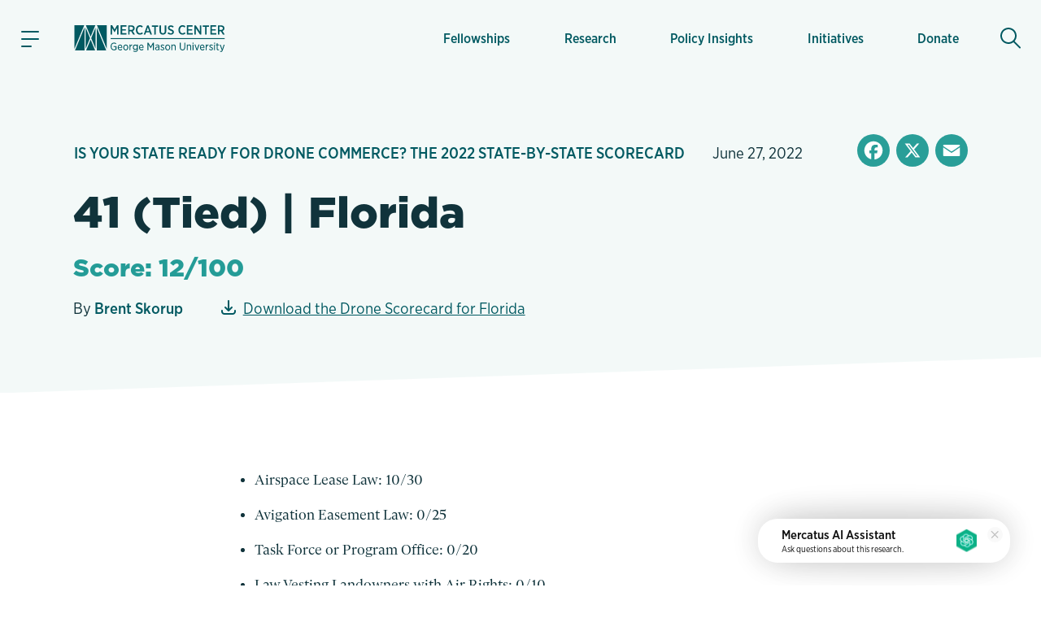

--- FILE ---
content_type: text/html; charset=utf-8
request_url: https://www.google.com/recaptcha/enterprise/anchor?ar=1&k=6LfMg_EaAAAAAMhDNLMlgqDChzmtYHlx1yU2y7GI&co=aHR0cHM6Ly93d3cubWVyY2F0dXMub3JnOjQ0Mw..&hl=en&v=N67nZn4AqZkNcbeMu4prBgzg&theme=light&size=normal&anchor-ms=20000&execute-ms=30000&cb=z73lhfyx4wwj
body_size: 49228
content:
<!DOCTYPE HTML><html dir="ltr" lang="en"><head><meta http-equiv="Content-Type" content="text/html; charset=UTF-8">
<meta http-equiv="X-UA-Compatible" content="IE=edge">
<title>reCAPTCHA</title>
<style type="text/css">
/* cyrillic-ext */
@font-face {
  font-family: 'Roboto';
  font-style: normal;
  font-weight: 400;
  font-stretch: 100%;
  src: url(//fonts.gstatic.com/s/roboto/v48/KFO7CnqEu92Fr1ME7kSn66aGLdTylUAMa3GUBHMdazTgWw.woff2) format('woff2');
  unicode-range: U+0460-052F, U+1C80-1C8A, U+20B4, U+2DE0-2DFF, U+A640-A69F, U+FE2E-FE2F;
}
/* cyrillic */
@font-face {
  font-family: 'Roboto';
  font-style: normal;
  font-weight: 400;
  font-stretch: 100%;
  src: url(//fonts.gstatic.com/s/roboto/v48/KFO7CnqEu92Fr1ME7kSn66aGLdTylUAMa3iUBHMdazTgWw.woff2) format('woff2');
  unicode-range: U+0301, U+0400-045F, U+0490-0491, U+04B0-04B1, U+2116;
}
/* greek-ext */
@font-face {
  font-family: 'Roboto';
  font-style: normal;
  font-weight: 400;
  font-stretch: 100%;
  src: url(//fonts.gstatic.com/s/roboto/v48/KFO7CnqEu92Fr1ME7kSn66aGLdTylUAMa3CUBHMdazTgWw.woff2) format('woff2');
  unicode-range: U+1F00-1FFF;
}
/* greek */
@font-face {
  font-family: 'Roboto';
  font-style: normal;
  font-weight: 400;
  font-stretch: 100%;
  src: url(//fonts.gstatic.com/s/roboto/v48/KFO7CnqEu92Fr1ME7kSn66aGLdTylUAMa3-UBHMdazTgWw.woff2) format('woff2');
  unicode-range: U+0370-0377, U+037A-037F, U+0384-038A, U+038C, U+038E-03A1, U+03A3-03FF;
}
/* math */
@font-face {
  font-family: 'Roboto';
  font-style: normal;
  font-weight: 400;
  font-stretch: 100%;
  src: url(//fonts.gstatic.com/s/roboto/v48/KFO7CnqEu92Fr1ME7kSn66aGLdTylUAMawCUBHMdazTgWw.woff2) format('woff2');
  unicode-range: U+0302-0303, U+0305, U+0307-0308, U+0310, U+0312, U+0315, U+031A, U+0326-0327, U+032C, U+032F-0330, U+0332-0333, U+0338, U+033A, U+0346, U+034D, U+0391-03A1, U+03A3-03A9, U+03B1-03C9, U+03D1, U+03D5-03D6, U+03F0-03F1, U+03F4-03F5, U+2016-2017, U+2034-2038, U+203C, U+2040, U+2043, U+2047, U+2050, U+2057, U+205F, U+2070-2071, U+2074-208E, U+2090-209C, U+20D0-20DC, U+20E1, U+20E5-20EF, U+2100-2112, U+2114-2115, U+2117-2121, U+2123-214F, U+2190, U+2192, U+2194-21AE, U+21B0-21E5, U+21F1-21F2, U+21F4-2211, U+2213-2214, U+2216-22FF, U+2308-230B, U+2310, U+2319, U+231C-2321, U+2336-237A, U+237C, U+2395, U+239B-23B7, U+23D0, U+23DC-23E1, U+2474-2475, U+25AF, U+25B3, U+25B7, U+25BD, U+25C1, U+25CA, U+25CC, U+25FB, U+266D-266F, U+27C0-27FF, U+2900-2AFF, U+2B0E-2B11, U+2B30-2B4C, U+2BFE, U+3030, U+FF5B, U+FF5D, U+1D400-1D7FF, U+1EE00-1EEFF;
}
/* symbols */
@font-face {
  font-family: 'Roboto';
  font-style: normal;
  font-weight: 400;
  font-stretch: 100%;
  src: url(//fonts.gstatic.com/s/roboto/v48/KFO7CnqEu92Fr1ME7kSn66aGLdTylUAMaxKUBHMdazTgWw.woff2) format('woff2');
  unicode-range: U+0001-000C, U+000E-001F, U+007F-009F, U+20DD-20E0, U+20E2-20E4, U+2150-218F, U+2190, U+2192, U+2194-2199, U+21AF, U+21E6-21F0, U+21F3, U+2218-2219, U+2299, U+22C4-22C6, U+2300-243F, U+2440-244A, U+2460-24FF, U+25A0-27BF, U+2800-28FF, U+2921-2922, U+2981, U+29BF, U+29EB, U+2B00-2BFF, U+4DC0-4DFF, U+FFF9-FFFB, U+10140-1018E, U+10190-1019C, U+101A0, U+101D0-101FD, U+102E0-102FB, U+10E60-10E7E, U+1D2C0-1D2D3, U+1D2E0-1D37F, U+1F000-1F0FF, U+1F100-1F1AD, U+1F1E6-1F1FF, U+1F30D-1F30F, U+1F315, U+1F31C, U+1F31E, U+1F320-1F32C, U+1F336, U+1F378, U+1F37D, U+1F382, U+1F393-1F39F, U+1F3A7-1F3A8, U+1F3AC-1F3AF, U+1F3C2, U+1F3C4-1F3C6, U+1F3CA-1F3CE, U+1F3D4-1F3E0, U+1F3ED, U+1F3F1-1F3F3, U+1F3F5-1F3F7, U+1F408, U+1F415, U+1F41F, U+1F426, U+1F43F, U+1F441-1F442, U+1F444, U+1F446-1F449, U+1F44C-1F44E, U+1F453, U+1F46A, U+1F47D, U+1F4A3, U+1F4B0, U+1F4B3, U+1F4B9, U+1F4BB, U+1F4BF, U+1F4C8-1F4CB, U+1F4D6, U+1F4DA, U+1F4DF, U+1F4E3-1F4E6, U+1F4EA-1F4ED, U+1F4F7, U+1F4F9-1F4FB, U+1F4FD-1F4FE, U+1F503, U+1F507-1F50B, U+1F50D, U+1F512-1F513, U+1F53E-1F54A, U+1F54F-1F5FA, U+1F610, U+1F650-1F67F, U+1F687, U+1F68D, U+1F691, U+1F694, U+1F698, U+1F6AD, U+1F6B2, U+1F6B9-1F6BA, U+1F6BC, U+1F6C6-1F6CF, U+1F6D3-1F6D7, U+1F6E0-1F6EA, U+1F6F0-1F6F3, U+1F6F7-1F6FC, U+1F700-1F7FF, U+1F800-1F80B, U+1F810-1F847, U+1F850-1F859, U+1F860-1F887, U+1F890-1F8AD, U+1F8B0-1F8BB, U+1F8C0-1F8C1, U+1F900-1F90B, U+1F93B, U+1F946, U+1F984, U+1F996, U+1F9E9, U+1FA00-1FA6F, U+1FA70-1FA7C, U+1FA80-1FA89, U+1FA8F-1FAC6, U+1FACE-1FADC, U+1FADF-1FAE9, U+1FAF0-1FAF8, U+1FB00-1FBFF;
}
/* vietnamese */
@font-face {
  font-family: 'Roboto';
  font-style: normal;
  font-weight: 400;
  font-stretch: 100%;
  src: url(//fonts.gstatic.com/s/roboto/v48/KFO7CnqEu92Fr1ME7kSn66aGLdTylUAMa3OUBHMdazTgWw.woff2) format('woff2');
  unicode-range: U+0102-0103, U+0110-0111, U+0128-0129, U+0168-0169, U+01A0-01A1, U+01AF-01B0, U+0300-0301, U+0303-0304, U+0308-0309, U+0323, U+0329, U+1EA0-1EF9, U+20AB;
}
/* latin-ext */
@font-face {
  font-family: 'Roboto';
  font-style: normal;
  font-weight: 400;
  font-stretch: 100%;
  src: url(//fonts.gstatic.com/s/roboto/v48/KFO7CnqEu92Fr1ME7kSn66aGLdTylUAMa3KUBHMdazTgWw.woff2) format('woff2');
  unicode-range: U+0100-02BA, U+02BD-02C5, U+02C7-02CC, U+02CE-02D7, U+02DD-02FF, U+0304, U+0308, U+0329, U+1D00-1DBF, U+1E00-1E9F, U+1EF2-1EFF, U+2020, U+20A0-20AB, U+20AD-20C0, U+2113, U+2C60-2C7F, U+A720-A7FF;
}
/* latin */
@font-face {
  font-family: 'Roboto';
  font-style: normal;
  font-weight: 400;
  font-stretch: 100%;
  src: url(//fonts.gstatic.com/s/roboto/v48/KFO7CnqEu92Fr1ME7kSn66aGLdTylUAMa3yUBHMdazQ.woff2) format('woff2');
  unicode-range: U+0000-00FF, U+0131, U+0152-0153, U+02BB-02BC, U+02C6, U+02DA, U+02DC, U+0304, U+0308, U+0329, U+2000-206F, U+20AC, U+2122, U+2191, U+2193, U+2212, U+2215, U+FEFF, U+FFFD;
}
/* cyrillic-ext */
@font-face {
  font-family: 'Roboto';
  font-style: normal;
  font-weight: 500;
  font-stretch: 100%;
  src: url(//fonts.gstatic.com/s/roboto/v48/KFO7CnqEu92Fr1ME7kSn66aGLdTylUAMa3GUBHMdazTgWw.woff2) format('woff2');
  unicode-range: U+0460-052F, U+1C80-1C8A, U+20B4, U+2DE0-2DFF, U+A640-A69F, U+FE2E-FE2F;
}
/* cyrillic */
@font-face {
  font-family: 'Roboto';
  font-style: normal;
  font-weight: 500;
  font-stretch: 100%;
  src: url(//fonts.gstatic.com/s/roboto/v48/KFO7CnqEu92Fr1ME7kSn66aGLdTylUAMa3iUBHMdazTgWw.woff2) format('woff2');
  unicode-range: U+0301, U+0400-045F, U+0490-0491, U+04B0-04B1, U+2116;
}
/* greek-ext */
@font-face {
  font-family: 'Roboto';
  font-style: normal;
  font-weight: 500;
  font-stretch: 100%;
  src: url(//fonts.gstatic.com/s/roboto/v48/KFO7CnqEu92Fr1ME7kSn66aGLdTylUAMa3CUBHMdazTgWw.woff2) format('woff2');
  unicode-range: U+1F00-1FFF;
}
/* greek */
@font-face {
  font-family: 'Roboto';
  font-style: normal;
  font-weight: 500;
  font-stretch: 100%;
  src: url(//fonts.gstatic.com/s/roboto/v48/KFO7CnqEu92Fr1ME7kSn66aGLdTylUAMa3-UBHMdazTgWw.woff2) format('woff2');
  unicode-range: U+0370-0377, U+037A-037F, U+0384-038A, U+038C, U+038E-03A1, U+03A3-03FF;
}
/* math */
@font-face {
  font-family: 'Roboto';
  font-style: normal;
  font-weight: 500;
  font-stretch: 100%;
  src: url(//fonts.gstatic.com/s/roboto/v48/KFO7CnqEu92Fr1ME7kSn66aGLdTylUAMawCUBHMdazTgWw.woff2) format('woff2');
  unicode-range: U+0302-0303, U+0305, U+0307-0308, U+0310, U+0312, U+0315, U+031A, U+0326-0327, U+032C, U+032F-0330, U+0332-0333, U+0338, U+033A, U+0346, U+034D, U+0391-03A1, U+03A3-03A9, U+03B1-03C9, U+03D1, U+03D5-03D6, U+03F0-03F1, U+03F4-03F5, U+2016-2017, U+2034-2038, U+203C, U+2040, U+2043, U+2047, U+2050, U+2057, U+205F, U+2070-2071, U+2074-208E, U+2090-209C, U+20D0-20DC, U+20E1, U+20E5-20EF, U+2100-2112, U+2114-2115, U+2117-2121, U+2123-214F, U+2190, U+2192, U+2194-21AE, U+21B0-21E5, U+21F1-21F2, U+21F4-2211, U+2213-2214, U+2216-22FF, U+2308-230B, U+2310, U+2319, U+231C-2321, U+2336-237A, U+237C, U+2395, U+239B-23B7, U+23D0, U+23DC-23E1, U+2474-2475, U+25AF, U+25B3, U+25B7, U+25BD, U+25C1, U+25CA, U+25CC, U+25FB, U+266D-266F, U+27C0-27FF, U+2900-2AFF, U+2B0E-2B11, U+2B30-2B4C, U+2BFE, U+3030, U+FF5B, U+FF5D, U+1D400-1D7FF, U+1EE00-1EEFF;
}
/* symbols */
@font-face {
  font-family: 'Roboto';
  font-style: normal;
  font-weight: 500;
  font-stretch: 100%;
  src: url(//fonts.gstatic.com/s/roboto/v48/KFO7CnqEu92Fr1ME7kSn66aGLdTylUAMaxKUBHMdazTgWw.woff2) format('woff2');
  unicode-range: U+0001-000C, U+000E-001F, U+007F-009F, U+20DD-20E0, U+20E2-20E4, U+2150-218F, U+2190, U+2192, U+2194-2199, U+21AF, U+21E6-21F0, U+21F3, U+2218-2219, U+2299, U+22C4-22C6, U+2300-243F, U+2440-244A, U+2460-24FF, U+25A0-27BF, U+2800-28FF, U+2921-2922, U+2981, U+29BF, U+29EB, U+2B00-2BFF, U+4DC0-4DFF, U+FFF9-FFFB, U+10140-1018E, U+10190-1019C, U+101A0, U+101D0-101FD, U+102E0-102FB, U+10E60-10E7E, U+1D2C0-1D2D3, U+1D2E0-1D37F, U+1F000-1F0FF, U+1F100-1F1AD, U+1F1E6-1F1FF, U+1F30D-1F30F, U+1F315, U+1F31C, U+1F31E, U+1F320-1F32C, U+1F336, U+1F378, U+1F37D, U+1F382, U+1F393-1F39F, U+1F3A7-1F3A8, U+1F3AC-1F3AF, U+1F3C2, U+1F3C4-1F3C6, U+1F3CA-1F3CE, U+1F3D4-1F3E0, U+1F3ED, U+1F3F1-1F3F3, U+1F3F5-1F3F7, U+1F408, U+1F415, U+1F41F, U+1F426, U+1F43F, U+1F441-1F442, U+1F444, U+1F446-1F449, U+1F44C-1F44E, U+1F453, U+1F46A, U+1F47D, U+1F4A3, U+1F4B0, U+1F4B3, U+1F4B9, U+1F4BB, U+1F4BF, U+1F4C8-1F4CB, U+1F4D6, U+1F4DA, U+1F4DF, U+1F4E3-1F4E6, U+1F4EA-1F4ED, U+1F4F7, U+1F4F9-1F4FB, U+1F4FD-1F4FE, U+1F503, U+1F507-1F50B, U+1F50D, U+1F512-1F513, U+1F53E-1F54A, U+1F54F-1F5FA, U+1F610, U+1F650-1F67F, U+1F687, U+1F68D, U+1F691, U+1F694, U+1F698, U+1F6AD, U+1F6B2, U+1F6B9-1F6BA, U+1F6BC, U+1F6C6-1F6CF, U+1F6D3-1F6D7, U+1F6E0-1F6EA, U+1F6F0-1F6F3, U+1F6F7-1F6FC, U+1F700-1F7FF, U+1F800-1F80B, U+1F810-1F847, U+1F850-1F859, U+1F860-1F887, U+1F890-1F8AD, U+1F8B0-1F8BB, U+1F8C0-1F8C1, U+1F900-1F90B, U+1F93B, U+1F946, U+1F984, U+1F996, U+1F9E9, U+1FA00-1FA6F, U+1FA70-1FA7C, U+1FA80-1FA89, U+1FA8F-1FAC6, U+1FACE-1FADC, U+1FADF-1FAE9, U+1FAF0-1FAF8, U+1FB00-1FBFF;
}
/* vietnamese */
@font-face {
  font-family: 'Roboto';
  font-style: normal;
  font-weight: 500;
  font-stretch: 100%;
  src: url(//fonts.gstatic.com/s/roboto/v48/KFO7CnqEu92Fr1ME7kSn66aGLdTylUAMa3OUBHMdazTgWw.woff2) format('woff2');
  unicode-range: U+0102-0103, U+0110-0111, U+0128-0129, U+0168-0169, U+01A0-01A1, U+01AF-01B0, U+0300-0301, U+0303-0304, U+0308-0309, U+0323, U+0329, U+1EA0-1EF9, U+20AB;
}
/* latin-ext */
@font-face {
  font-family: 'Roboto';
  font-style: normal;
  font-weight: 500;
  font-stretch: 100%;
  src: url(//fonts.gstatic.com/s/roboto/v48/KFO7CnqEu92Fr1ME7kSn66aGLdTylUAMa3KUBHMdazTgWw.woff2) format('woff2');
  unicode-range: U+0100-02BA, U+02BD-02C5, U+02C7-02CC, U+02CE-02D7, U+02DD-02FF, U+0304, U+0308, U+0329, U+1D00-1DBF, U+1E00-1E9F, U+1EF2-1EFF, U+2020, U+20A0-20AB, U+20AD-20C0, U+2113, U+2C60-2C7F, U+A720-A7FF;
}
/* latin */
@font-face {
  font-family: 'Roboto';
  font-style: normal;
  font-weight: 500;
  font-stretch: 100%;
  src: url(//fonts.gstatic.com/s/roboto/v48/KFO7CnqEu92Fr1ME7kSn66aGLdTylUAMa3yUBHMdazQ.woff2) format('woff2');
  unicode-range: U+0000-00FF, U+0131, U+0152-0153, U+02BB-02BC, U+02C6, U+02DA, U+02DC, U+0304, U+0308, U+0329, U+2000-206F, U+20AC, U+2122, U+2191, U+2193, U+2212, U+2215, U+FEFF, U+FFFD;
}
/* cyrillic-ext */
@font-face {
  font-family: 'Roboto';
  font-style: normal;
  font-weight: 900;
  font-stretch: 100%;
  src: url(//fonts.gstatic.com/s/roboto/v48/KFO7CnqEu92Fr1ME7kSn66aGLdTylUAMa3GUBHMdazTgWw.woff2) format('woff2');
  unicode-range: U+0460-052F, U+1C80-1C8A, U+20B4, U+2DE0-2DFF, U+A640-A69F, U+FE2E-FE2F;
}
/* cyrillic */
@font-face {
  font-family: 'Roboto';
  font-style: normal;
  font-weight: 900;
  font-stretch: 100%;
  src: url(//fonts.gstatic.com/s/roboto/v48/KFO7CnqEu92Fr1ME7kSn66aGLdTylUAMa3iUBHMdazTgWw.woff2) format('woff2');
  unicode-range: U+0301, U+0400-045F, U+0490-0491, U+04B0-04B1, U+2116;
}
/* greek-ext */
@font-face {
  font-family: 'Roboto';
  font-style: normal;
  font-weight: 900;
  font-stretch: 100%;
  src: url(//fonts.gstatic.com/s/roboto/v48/KFO7CnqEu92Fr1ME7kSn66aGLdTylUAMa3CUBHMdazTgWw.woff2) format('woff2');
  unicode-range: U+1F00-1FFF;
}
/* greek */
@font-face {
  font-family: 'Roboto';
  font-style: normal;
  font-weight: 900;
  font-stretch: 100%;
  src: url(//fonts.gstatic.com/s/roboto/v48/KFO7CnqEu92Fr1ME7kSn66aGLdTylUAMa3-UBHMdazTgWw.woff2) format('woff2');
  unicode-range: U+0370-0377, U+037A-037F, U+0384-038A, U+038C, U+038E-03A1, U+03A3-03FF;
}
/* math */
@font-face {
  font-family: 'Roboto';
  font-style: normal;
  font-weight: 900;
  font-stretch: 100%;
  src: url(//fonts.gstatic.com/s/roboto/v48/KFO7CnqEu92Fr1ME7kSn66aGLdTylUAMawCUBHMdazTgWw.woff2) format('woff2');
  unicode-range: U+0302-0303, U+0305, U+0307-0308, U+0310, U+0312, U+0315, U+031A, U+0326-0327, U+032C, U+032F-0330, U+0332-0333, U+0338, U+033A, U+0346, U+034D, U+0391-03A1, U+03A3-03A9, U+03B1-03C9, U+03D1, U+03D5-03D6, U+03F0-03F1, U+03F4-03F5, U+2016-2017, U+2034-2038, U+203C, U+2040, U+2043, U+2047, U+2050, U+2057, U+205F, U+2070-2071, U+2074-208E, U+2090-209C, U+20D0-20DC, U+20E1, U+20E5-20EF, U+2100-2112, U+2114-2115, U+2117-2121, U+2123-214F, U+2190, U+2192, U+2194-21AE, U+21B0-21E5, U+21F1-21F2, U+21F4-2211, U+2213-2214, U+2216-22FF, U+2308-230B, U+2310, U+2319, U+231C-2321, U+2336-237A, U+237C, U+2395, U+239B-23B7, U+23D0, U+23DC-23E1, U+2474-2475, U+25AF, U+25B3, U+25B7, U+25BD, U+25C1, U+25CA, U+25CC, U+25FB, U+266D-266F, U+27C0-27FF, U+2900-2AFF, U+2B0E-2B11, U+2B30-2B4C, U+2BFE, U+3030, U+FF5B, U+FF5D, U+1D400-1D7FF, U+1EE00-1EEFF;
}
/* symbols */
@font-face {
  font-family: 'Roboto';
  font-style: normal;
  font-weight: 900;
  font-stretch: 100%;
  src: url(//fonts.gstatic.com/s/roboto/v48/KFO7CnqEu92Fr1ME7kSn66aGLdTylUAMaxKUBHMdazTgWw.woff2) format('woff2');
  unicode-range: U+0001-000C, U+000E-001F, U+007F-009F, U+20DD-20E0, U+20E2-20E4, U+2150-218F, U+2190, U+2192, U+2194-2199, U+21AF, U+21E6-21F0, U+21F3, U+2218-2219, U+2299, U+22C4-22C6, U+2300-243F, U+2440-244A, U+2460-24FF, U+25A0-27BF, U+2800-28FF, U+2921-2922, U+2981, U+29BF, U+29EB, U+2B00-2BFF, U+4DC0-4DFF, U+FFF9-FFFB, U+10140-1018E, U+10190-1019C, U+101A0, U+101D0-101FD, U+102E0-102FB, U+10E60-10E7E, U+1D2C0-1D2D3, U+1D2E0-1D37F, U+1F000-1F0FF, U+1F100-1F1AD, U+1F1E6-1F1FF, U+1F30D-1F30F, U+1F315, U+1F31C, U+1F31E, U+1F320-1F32C, U+1F336, U+1F378, U+1F37D, U+1F382, U+1F393-1F39F, U+1F3A7-1F3A8, U+1F3AC-1F3AF, U+1F3C2, U+1F3C4-1F3C6, U+1F3CA-1F3CE, U+1F3D4-1F3E0, U+1F3ED, U+1F3F1-1F3F3, U+1F3F5-1F3F7, U+1F408, U+1F415, U+1F41F, U+1F426, U+1F43F, U+1F441-1F442, U+1F444, U+1F446-1F449, U+1F44C-1F44E, U+1F453, U+1F46A, U+1F47D, U+1F4A3, U+1F4B0, U+1F4B3, U+1F4B9, U+1F4BB, U+1F4BF, U+1F4C8-1F4CB, U+1F4D6, U+1F4DA, U+1F4DF, U+1F4E3-1F4E6, U+1F4EA-1F4ED, U+1F4F7, U+1F4F9-1F4FB, U+1F4FD-1F4FE, U+1F503, U+1F507-1F50B, U+1F50D, U+1F512-1F513, U+1F53E-1F54A, U+1F54F-1F5FA, U+1F610, U+1F650-1F67F, U+1F687, U+1F68D, U+1F691, U+1F694, U+1F698, U+1F6AD, U+1F6B2, U+1F6B9-1F6BA, U+1F6BC, U+1F6C6-1F6CF, U+1F6D3-1F6D7, U+1F6E0-1F6EA, U+1F6F0-1F6F3, U+1F6F7-1F6FC, U+1F700-1F7FF, U+1F800-1F80B, U+1F810-1F847, U+1F850-1F859, U+1F860-1F887, U+1F890-1F8AD, U+1F8B0-1F8BB, U+1F8C0-1F8C1, U+1F900-1F90B, U+1F93B, U+1F946, U+1F984, U+1F996, U+1F9E9, U+1FA00-1FA6F, U+1FA70-1FA7C, U+1FA80-1FA89, U+1FA8F-1FAC6, U+1FACE-1FADC, U+1FADF-1FAE9, U+1FAF0-1FAF8, U+1FB00-1FBFF;
}
/* vietnamese */
@font-face {
  font-family: 'Roboto';
  font-style: normal;
  font-weight: 900;
  font-stretch: 100%;
  src: url(//fonts.gstatic.com/s/roboto/v48/KFO7CnqEu92Fr1ME7kSn66aGLdTylUAMa3OUBHMdazTgWw.woff2) format('woff2');
  unicode-range: U+0102-0103, U+0110-0111, U+0128-0129, U+0168-0169, U+01A0-01A1, U+01AF-01B0, U+0300-0301, U+0303-0304, U+0308-0309, U+0323, U+0329, U+1EA0-1EF9, U+20AB;
}
/* latin-ext */
@font-face {
  font-family: 'Roboto';
  font-style: normal;
  font-weight: 900;
  font-stretch: 100%;
  src: url(//fonts.gstatic.com/s/roboto/v48/KFO7CnqEu92Fr1ME7kSn66aGLdTylUAMa3KUBHMdazTgWw.woff2) format('woff2');
  unicode-range: U+0100-02BA, U+02BD-02C5, U+02C7-02CC, U+02CE-02D7, U+02DD-02FF, U+0304, U+0308, U+0329, U+1D00-1DBF, U+1E00-1E9F, U+1EF2-1EFF, U+2020, U+20A0-20AB, U+20AD-20C0, U+2113, U+2C60-2C7F, U+A720-A7FF;
}
/* latin */
@font-face {
  font-family: 'Roboto';
  font-style: normal;
  font-weight: 900;
  font-stretch: 100%;
  src: url(//fonts.gstatic.com/s/roboto/v48/KFO7CnqEu92Fr1ME7kSn66aGLdTylUAMa3yUBHMdazQ.woff2) format('woff2');
  unicode-range: U+0000-00FF, U+0131, U+0152-0153, U+02BB-02BC, U+02C6, U+02DA, U+02DC, U+0304, U+0308, U+0329, U+2000-206F, U+20AC, U+2122, U+2191, U+2193, U+2212, U+2215, U+FEFF, U+FFFD;
}

</style>
<link rel="stylesheet" type="text/css" href="https://www.gstatic.com/recaptcha/releases/N67nZn4AqZkNcbeMu4prBgzg/styles__ltr.css">
<script nonce="iYtPD_wO10YKg9TgAzQsHA" type="text/javascript">window['__recaptcha_api'] = 'https://www.google.com/recaptcha/enterprise/';</script>
<script type="text/javascript" src="https://www.gstatic.com/recaptcha/releases/N67nZn4AqZkNcbeMu4prBgzg/recaptcha__en.js" nonce="iYtPD_wO10YKg9TgAzQsHA">
      
    </script></head>
<body><div id="rc-anchor-alert" class="rc-anchor-alert"></div>
<input type="hidden" id="recaptcha-token" value="[base64]">
<script type="text/javascript" nonce="iYtPD_wO10YKg9TgAzQsHA">
      recaptcha.anchor.Main.init("[\x22ainput\x22,[\x22bgdata\x22,\x22\x22,\[base64]/[base64]/[base64]/ZyhXLGgpOnEoW04sMjEsbF0sVywwKSxoKSxmYWxzZSxmYWxzZSl9Y2F0Y2goayl7RygzNTgsVyk/[base64]/[base64]/[base64]/[base64]/[base64]/[base64]/[base64]/bmV3IEJbT10oRFswXSk6dz09Mj9uZXcgQltPXShEWzBdLERbMV0pOnc9PTM/bmV3IEJbT10oRFswXSxEWzFdLERbMl0pOnc9PTQ/[base64]/[base64]/[base64]/[base64]/[base64]\\u003d\x22,\[base64]\\u003d\\u003d\x22,\x22wrlAw50XLCnDvn8ieMKTwoEywqbDkiDCgTbDqRTChMOFwpfCnsOFXQ85UsOnw7DDoMOWw4HCu8OkF1jCjlnDuMOLZsKNw7lvwqHCk8OywrpAw6B2aS0Hw4rCqMOOA8Oww7lYwoLDt0PClxvCgMOMw7HDrcO7a8KCwrI/wrbCq8OwwoNEwoHDqA7DsgjDolAGwrTCjlbCoiZidsKHXsO1w7lTw43DlsOLdMKiBntzasOvw4LDtsO/w57DjsKPw47Ci8OmK8KYRRjCnlDDhcOLwqLCp8O1w57CsMKXA8OBw6k3Xl1FNVDDp8O5KcOAwr5Iw6YKw4bDpsKOw6cbwp7DmcKVcMO+w4Bhw4gXC8OwXg7Cu3/Com9Xw6TCmcK5DCvCrVEJPk7Cm8KKYsOxwodEw6PDmMOZOiR0CcOZNnB8VsOsXkbDoixlw6vCs2dmwqTCihvCuS4FwrQ4woHDpcO2woLClBMuesO0QcKbThlFUh/Dqg7ChMKnwpvDpD1Jw7jDk8K8CMK7KcOGYcKdwqnCj17DlsOaw49Nw5F3wpnCjw/[base64]/CvyoeTnPDqcODwoZUwotyB8K2L0TCnsKpwrTDoCAcHnnDocOmw659GUzCscOqwodNw6jDqsOzb2R1e8Ktw41/wozDp8OkKMKzw4HCosKZw7ZGQnFnwqbCjybCosKywrLCr8KvNsOOwqXCuhtqw5DCnFIAwpfCmWQxwqELwrnDhnELwrEnw43CvcODZTHDkmrCnSHCojkEw7LDn3PDvhTDo0fCp8K9w7XCmUYbSsOVwo/[base64]/CnX7DkivDi8OadQHCq0IeHGECw4Jcw7DCu8O0cDRQw6gpaXEPTH8XMx/DpsKIwp/DuUrDmVFpL09cwp3Drl3DhzTCtMKPL2HDnsKCTznDvcK/GD05PwBsW3pHAmTDlB9ywoFnwoEFLMOSXcOOwqjCrz1CH8OxaEDDqMKHwqPClsORwrzCgcOJw6/DnijDiMKNCsKwwpNMw6vCr0/DkXHDuGkKw7Njd8OXKm7DqsKlw65gXMKlF0zDoxRIw5HDk8OsZsKDwqRKIMOKwrRHTsOHw7UwGsKHMsK9VhBbwrrDlAjDl8OiBcKBwozChsObwqhlw7PChW/CicOAwpLDnEbDmMKDwoVSw6zClz1Yw6RbLl/Dl8KHwqXCpz5PTcOSdsKfGgZWCmrDtMKww7/Cr8K8woJlwovDkcOYCj04wprCnEzCucKtwpkMKsKmwqfDnsKlEhnDscKkEl3CqQMLwp/Dvi0ow4llwpUsw7I8wpfDv8O2MsKtw4V5Qjc+fsOew4x8wr8KTSsbGDTDhnnCgFRZw53Dqj1xRFUFw7Adw77Dv8OOc8KKwpfCkcOsAcOnGcOBwpIOw5bCqUl+wr5Mw6k0OsOxwpPClsO9fwbCqMKVwqcCJMO9wqjDlcKGTcORw7d+MGzCkEEMw7/DkgrDr8O3ZcKZM0Qkw5LDmwNgwrV9SMOzK1XDl8O6w7t4woPDsMKRD8OHwqwcLMKvesOCw59Iwp1Ew7/Cp8K8wr9+w7rDtMK0wqPDmsOdE8Ovw5pQVlUXFcKvZn/DvVLCqRHDmMKlRlEvwpZ2w4oIw7/CqTpbw43CmMK5wrMvMsO5wrLCrjJ2woVkZkLCi3ojw59TUjN3QW/DjyRHJWpVw4xFw4VSw7zDnMKiw63DgSLDqmZ1wqvCj05JSjbCm8OJUTZCw6x2bD/CssOzwozDuDjDs8KiwoYhw7zDssOWT8KRw6tuwpDDlcOaX8OoPMOFwpzDrj/[base64]/Co0vCkcOmXcO/[base64]/[base64]/XmPDmsOTYh7Dq8OUwoAvw5RIdsOxVxV8SsOuMHJ7w69YwroBw67DlsOhwq0sNi55wq9mBcOlwpHChGVzVRxswrQdDzDCmMKuwoNYwogPwo3Dm8Kew5czwohpwoDDsMOEw53Cu0rDs8KJXQNAJFVPwqJ+wrY1W8ORw4jCkXk4P0/Dq8KXwqIewpAUcsOvw61tJC3ClQd2w55wwpjDhXLDui1nwp7CvHvCsWLDusOCw4cIDys6w7ZLOcKoU8Ktw43CrB3CjTXCt2zDoMO2w7/DgcOIXcOjFsKtw5Vuwow9HVNhXsOuLcO0wr4VInBhDVY5RsKkNHUlWA/[base64]/DoEZbwo7CsVvCmcKFTGDCosO/woDDsERhwo/CosKZd8Oew6fDpwokNRfDusKlwrnCv8KoGgNITzgcQcKKw6fCg8KIw7/DjFTDhSfDpsKsw4bDt3x2QcKuQ8OWbk1/[base64]/bMOOw74Bwq3ClSrCvxhIJMKswpfDo8Ogw4/DvsOqw6/DrcKdw67DnMKxw6Bzw6J1I8OlasKsw65JwrzCkxlbBx8XDcOUUz9QTcKBNyzDiQViWHkHwq/[base64]/Dq2VGwpPCr8KPTC9fVk8+Jh4HwqTDgsO7wqRkwpPDkVTDo8KjJsKXBHjDvcKtcMKYwrbClj3CnMKJEMKySTzCrz7CtsKvIQvCknjDmMOMeMOuGXtwXn5rHHDDisKvw7I1w69aExVNw5XCqsK4w63Dp8Kcw7PCjSUjCMODETHDhARhw6/Cn8OdbsOQwqXDqyTDicKPwqZWFMKhwqXDgcOFZWI4a8KRw6/CkFIqTkBiw73DnMKww7JLXQnDqcOsw5fDosKew7bCtB9Zwqg7w6jDkU/DkMO2TyxuHlJGwrhmd8KZw61YRkvDvMKUwoLDsFAcEcK1BMKkw7o8wrg3B8KXH33DhyszQsOPw5BWwpQTWV1fwpMIdmXCrTbDkcKbw5pSGsKCdEHDrsOdw4PCuyXCmsONw5rCj8OdbsOTB2nChsKPw7bDmxktI0vCp3TDiy3DuMOlcB9xAsKPOMO6HkgKOiA0w4xNTR/CpUksD21BfMOWTQrDisOiwoPDjwIhIsOrcx/CpRvDvsKwFU5DwrhFJ3/CqGo2wqjCjzTDtcOVBADCq8ODwpszH8OwHsOFYnbDky4Pwp/DgkfCosK9w6vDs8KnPHRSwrx7w4gZE8KmDMO6wrfCgmRmw73DsG0Rw5/[base64]/[base64]/DjMO0VMOKS3rCug3DiSXCs8OXfUDDvcOpQMOfw4Bmdg8zcQjDoMOCGT/DqUJ8BBhfOXzCk3DCucKBQ8OlOsKvRnzDoBjCqzzDtm9Pw7sIV8OvG8OTwrbCtRQNSXvDvMK2Kg4Gw65wwrV7wqgQTXE2wrYqbGbDox/DsEV/wqPDosKXwq1Gw6PDjsO9ZG4RUsKeccOewrpLQcKmw7heElkYw6rCgDAYfcOBR8KTO8OVwo0mfcKzw5zChTUNBz8qQ8OdLMKWw6YSEU7Dt14CdsO/wrfDrl/CjTJ5wq7DvT3CucKhw4bDhBYzfF53LMOZwrstOMOXwrTCqsKlw4TDmD8zwot4em8tEMOJw67DqEI7XsOjwrbCtHA7BXDCjm0PbsK9UsKZbxvCmcOTS8K/w4pFwqzDnS7DgF1zFj5uFVPDgMO2Nm/Dq8K/AsKWI25FO8Kbw41hRsKSw4Vtw5XCpTDCtsK1QmXCojzDsH3DkcKzw5VXYMKQw7jDqsObKMOtw4TDm8OTwq1owo/[base64]/DhmVUT8KNCUHDnsORw6chw7dvCSIFS8KQJ8Kpw7vCi8Kfw7bCtcOYw5fCjVzDicK9w6EYOBHCi2nCkcKgc8KMw4zCmGVhwrTDomspwqzDngvDpRN9AsOlw5cIw7t3w6DCusO1w5zCln5hIQHDrMO9OxlNfcKgw647EF/CosOCwr/DsjpIw6UXWkcAwr8Hw4bCp8KSwpscwpDCp8OHwpRhw4oaw4RbaWPDoA5LEjRvw6snfl9xJsK1wpXDtiB8d28Hwp/Cm8KJdj5xO3o6w6nDlMKDw4PDtMOBwqImw5TDt8Orwq1nQ8KAw67DhMKawpnCj15Ow7vClMKZTcOEPsKaw4PCpcOeasOZcTIFXwfDrgYMw4kkwpzDmmvDjR3CjMO/w5rDjC7Dn8OSZSPDmhFGw6oLKMOWKHTCt1LCtl8SGsK2NDDDsyFAwpbDliIMwofDvFLCuwQxwrFlaUAUwqIUwqAnfy/DqGZWeMOdw7MAwr/DucOwBcO/bcKtwprDlcOAVG1mw6DDrsK1w41owpTCo1bCqcONw7pGwrhtw5fDoMO1w7IrQgbCvxAmwqM5w6/Dt8OFwpgbOWxpwrdhw6/CuznCtMOgw7cZwqJsw4UnasORwr7Ck3Nzwp8hN0srw6rDnwrCgxZ/w40vw7TCtQDCt1zChcOBw6t6KMOJw6PCmhAoI8O7w7IXw5p0XcKvRcKKw5NybBMRwqRywrIEKQJQw74jw6ppwpoHw5snCDRCbzxfw4srGhFCHsOYRk3DqWlQG2NSw7BNT8KWeXPDtH3DkWVWWTTDmMK0w7NIVlrCrw7Di3HDhMOLE8ODc8KrwqBGAMOAfcKSw7wjw7/Dhwhiw7QYHMOCwrvDncO3bcOPUMOwSh7CvsKVb8Okw6t+w44WH08Fa8Kawr3ConjDmEnDvW7DkMOUwodxwoRwwqXCtV5fFHh7wqRNfhDClABabD/ChQ3CvDsWIiQ2WVfCkcO1e8OjVMOLwp7DrzrDq8OELsOUw6ZaY8KhQFDDo8KFOn5qFsOEDHnDi8O4XyXCmsK7w63Dq8O/[base64]/DpsKSVjJ/LsK8XjLDr8K9fsOlQwJ6D8ObImA6wrTDgxs+T8Onw5Rzw7nDmMKtwrjCrsKqw5nCrULCtHnCsMOqPRIpGCgAwo/Din3CkQXDtCvChMKTwoUSwr4Gw6ZocFRccxjCvXoqwqo2w54Ww7vDuSXCmQzDtcKvHnd6w7DDtsOow77CgUHCl8KpWsOVw4UYw6AZQBovXMK2w4/Ds8OLwqjCvcKaJsOhZiLCrTtSw6PCr8Osb8O1wpp0wrsFOsOrwoYhXmDCgMKvwrceTMOETDLCvMKMTCouKHAnczvCimdQbXXDr8K8V2t5ecKcdsKgw7LDuWfDtMO0wrQAwpzCvkrCg8KeFG/ClMOlRMKKKnTDh3nChkRhwqhIw4d+wpLCmUTDq8K9VFjDqMOqEm/DpynDtW1/w5XDpCtvwoEJw4HChUE0wrp+acOvKsKEwoDClhEew6XCjsOnZ8OiwoNVw4ciwqnCiA4hHX/CkkLCvsOww6bConrDgGo3dSwACsKgwoF1wp7DucKVwpTDoH/CiSImwrU5UsKSwrvDi8Kpw6PCojkewppFGcKbwqjDncOJc2R7wrACM8K8cMK8wq89YRnChUgbw7HDisKdeUZSaC/DjcKBLsOwwonDm8KZIsKew50KOsOrdD3Ds3HDmsKuZMOGw7XCucKAwpxIQ3kNw7lJdDHDjMO9wrlkIxnDkxfCscO/wp5lQAUow4nColwjwo8iPiDDgsORwpnCnW1Ow5Bgwp7CogfDjyhIw4fDrxbDr8Kjw7odaMKwwpLDh2rCl0zDisKuwo0pUFkVw7IDwrVMRMOmBsORwovCjwPCg0/[base64]/F8Kmwr3DuSzDoj1bw4wEXMOFUsKyw6nCk3AYwqBnVwnDn8KGw5jDsG/[base64]/CocOGPcKEw6ljLMKOwrppAFLDjMOmwpXCr0TCt8KeLMKgw5LDoljCt8KYwo4Sw4DDuhF2Tgsgb8OuwpAAw4jClsKeeMOrwqbCisKRwpvCmsOgBSUuPsK9FMKeaghAJErCrWl4wrgTW3rDocK8M8OUScOewqE/wr7CoR56w57CkcKlSsOOAjvDnMKiwpJDdTbCssKtZGx9w7YXdsODw786w77Cn0PCpwHChV3DqsKyOcKJwp3DiQLDuMKjwpnDpXZ1EMK2O8Kbw63Dv1bDm8KPOsKQw5vCocOmOQRpw4/CuibCtknDqHZ9AMOIdXYuIMKow5XDv8O5SmbCokbDuhHCqcKaw6V5w4okW8OfwqnDkMOJw5V4wostBMKWLgJfwrkObnDCnsONSsOowoTCm0ITQSPDqAHCscKNw57DoMKUwqfDqgt9w4bDsR/[base64]/wqvDpsKaw5zCtiNBBMOId8O6TUXDgHZIw6XCpWMMw6TDonR3wpVFwrvClF3DnTxcGsKUwqwZFcO2AMKcL8KKwrA3w6vCsRHDvMOEE0xiAivDjWDCsCNkwrNIScOpRG11dsO5wqTChGUAwqNowrzDgSxOw7/DkHMVe0DCg8OZwpkfeMOYw47DmsOfwrVfdXjDqWNMFnENWMO/[base64]/AsKGPy7DtiPDhMOSC1vCmjsbH8KxwpzDm8KYSsONwpzCvCB7w6Bdw7NiTjzCssOfcMO2wqkLY3haNGh/MsKOLh5vajvDhwVfPBJfwoTDrjTCiMK5wo/DrMOsw7xeJAvDksOBw5c1FWDDjcO/[base64]/CpRbDmsOmAcOlw68oIDIAwrXCikxqdh/DlF44TRsWwr4Jw7PDhsOxw4AiKRdhHAwiwqzDo0HCi2orFcKSADXDnsOsbxbDhxbDrsKeWxF3YMObw4XDgls5w6jCs8O7TcOgwqnCmMOZw7tKw5jDrsK/QjfDoltzwqnCoMOnw64ScyDDgsOeX8K7w4MZH8O8wrrCsMOGw67CmcOFXMOnwpjDnMORMxBEUgBwFlckwpUkVzJjKX8KKsOjEcOIRynDgcOdNmcOw5LCgULCtcKhGcOrN8OLwpvCqU0pRQFaw7Z1CcKYw4wBAMKCw5TDnlXClwg4wqvDjTlawqxjFlUfw5PCocO0bH/Dj8KUP8ObQcKJbcOcw4/Ch1bDlMKdPcK9CEDDuH/CisO0w5rDtAZ4VsKLwp1XNCp+cG3CtWATXsKXw4ZawrQrbxPCjE/CmU4CwoxHw7fDiMOXwo7Di8OgOz53woQeZsK2T3o1ESzCpmZLbjNfwrARYwNtU0xyQRxRGi4Xw7UHVVXCscOAYsOpwrjDqC/DvcO/BMOXfHInwpPDnsKdYCIBwqUSSMKbw6HCoRbDlsKRczPCr8KIw7LDjsKiw5x6wrDDncOeF0www4TCiUTDhwDDpk0HTBw/QgUSwo7CncOyw6I6wrbCtcKlQ2TDpcKdaCjCqHjDqhvDkQQPw4gaw63CuBRCw4jCgw1NNXrCpykKY2bDqxMPw5PCsMOVMsOywo7CqcKZH8KqZsKtw6Z/w5NKwoPCqBrDvSg/wojCrgllw6bDqhnCnsONN8OEOUcxX8K5ORcsw5zDocO2w54AX8KCQXzDjj7Dqi/CuMKzPwlOUcOTw4nCkCHClcOiwrPDu0NDAW3DnsORw5XCucOJw4LCqD1OwqXDh8ORwpYQw4gLw7pWAH8bwpnCk8KGJVrCiMOBWCjDqE/DjcOyGW5Gwq8/wrlww6Ffw5PDmyUJw7EEN8Oqw480wqDCizpxWcO2woHDisO4AcOBVQRSV30ZNQzCk8OiBMOdC8Otw7ENZMO2G8OfZcKfV8KnwpbCoCXDrTBeYQDCgsK2X23DhMOGw7/[base64]/[base64]/[base64]/Ct8O+VcO4wr0IMwJbFsKeKGzDrQBbwpLDhcOhO1jDhAPCpcO7MMKyB8K7b8K1woDCg08Rwp0ywoXDln7DhcOpPsOCwrLDocKow4UywqYBw4wbF2rCmcOrM8OdCcOBYiPDs13Du8OMw6rCtVs5wq9zw63DkcO+woRwwo/[base64]/[base64]/DpcKQw5ojw53CowM6wrXDtMOswp/ClijDucOdw4HDl8OzwoRuwoFNJsKhwq/Ci8KiE8K4HMOSwpvCj8O9JnHCpyvCp2HChMKWw75DIxlbJ8OZw78uccODwprDoMOqWjLDg8OlW8OvwrTClsKZEcK4GShZRRHCicOpccKEZUJRw4DChiFHb8OQSxBEwpnCmsOhZSLDnMKDwpBKZMKYUsOjw5VLw7RXPsOJw6k2GjhqVwBaTlfCrMKuLMKIbH/CsMKcccKZXidewpTCpsKDGsOHJTvCqMOww6Q7UsKcw5pAwp1+axBXKcOGJULChSDCiMOVK8OdAwXCn8KjwoZNwoE5wqnDmMOMwp/DvW8Iw68jwrNmXMKSGsOKbTEOKcKMw6fCgGJbJ3zCo8OMXzZzCsKxeTw9wpN2T1DDsMKpN8KDdn/DqX3Cs0gWPMOWwpomdi4ON3LDpsO9O1PCmsOQwrR9KsKlwqrDk8OQUMOWQ8K1wo7CnMKxwo/DmzBKw5DClcKHasKHQMOsWcKAIkfCuUjDt8OANcOzBTQtwp1lwpTCh2TDuSk/NsKwUk7Cn1Ycw78OUF/DnXzDtkzDi0TCq8Oaw5LDr8K0wpbCvH/CjkPDhsO0w7RpAsKbwoASwrbCvRBSwo4EWAbDgFLCm8KswqMzUX3CtgTChsKSFBDCo14ecQAHwrcGVMK9w5nCg8K3asKiTiQGRAU/[base64]/w7lZbcKUQsOXccKXw7x9w4PDjsOKwo3Dr8O+wpkoP2vCjhLCgsOSdX/DpMKiw4nCl2XDknTChsO5wpplF8KsWsOBw6rCknXDrBd9wpnDmMKRTcOWw4HDvsOGwqR3G8Oyw5/DocOCNcKgwq5Qa8KXawHDkcO7w5bCmjgHw4LDoMKQfx/DsX/[base64]/DgRfCoMKXEMKtEcKEYjdRw5Yuw5fDjUcnwqHDuVN3Y8OTVkLCvcOGKMOWVFpLJ8OHw4UYw6A9w6TDuQPDnhhFw6c3eGnCucOiw5fDncKawocwWB0Bw71MwozDjcO5w7UPwqAVwo/Cm2MYw6xrw5hbwpMQw49Ow4TCqMKoGXTClSJywrxTKxknwpXCosKSWcOyHD7DhcKHW8OBw6DDhsKWcsKTwpXCh8Kzwr5IwoRIDsK8w5lwwrg7LBZcfXQtDcK5ex7DvMK/aMK/WcKaw7JUw4xPVF8yP8OWw5HDpjFfe8K0w6PCqMKfwqPDuntvwr3Ct1EQwpA8w7sFw5HDqMO+wpgVWMKIO2pOXjPCiQFIwpBqYn43w7HCtMKJwo3CmUNgw7rDocOmEyHChcOIw7PDjsOdwonClinDpMKPRcK2C8KCwrHCr8KGw4rCvMKBw7XCtsK3wrFFTA89w4vDuB/CqQxWaMKNIsKCwpvCjsO2w4IzwobChMKAw5oFaSxMEHZNwr9Jw4bDm8OCYsOVIg3CicOWworDnsODKcOTdMOoIcKGf8KKZw3DoibCpR7DkFfDgMOGOw/ClGHDlMKiw4cdwpLDi1JBwqHDt8O7QsKFYQBsUkoLw5llT8OcwprDjGRGNMKJwpo0w40jEC3CunJbMUwYEBPChFlLIBDDvTHDk3Zpw63DsWdVw7jCsMKKU1VXwpPCj8K3w7llw7F/w7ZUW8O7wq7CiC/DmUXCgG5Nw7DDr3zClMKQwpQ3w7wpX8Kdwq/CmMOJw4tFw78rw6DDhhvCvBNgRhfCqcKWwoLCnsKfJsKZw7rDvH3CmcOvbsKeKHIsw47CjcO4IVAFQcK3cBUGwpcOwqQ/wpo3SMOQA0jCs8KNwqwUbsKPbCtyw4EHwoTChzNkYcOiLw7CsMOHEmPChsKKPBpQwoJ8w6Mbe8Opw7jCvsOwA8OXagw5w5nDtcOkw5kTHMKLwpYaw7/DoBZ4RMKAbiLDlcO0YAvDjjfCpFbCvMKSwrrCqcKpLg7CpcOdHiMLwr0jCxxVw7EUSn7CojvDrD8PFMOXQcKow7HDn1rDhMKDw7jDomPDhWLDmlnCvcKGw7Zvw5MZBBhLIcKbwrrCsirCu8OywrjCpyFyOkteTWDDh00Jw5/DsTY/wpdBAWHCrMOvw4zDmsOmEVvCpQrCncKSFsOLPH8KwqvDpsOJwpvChH8pXcOnKcOGwr7CnW3CuRvDsG/CnGDCniJkKMKZK0A8Gzk2wrJgcMOcw458esO8dRE8LF/[base64]/DnxfDjVHDghlDw4QhOxUNL0NGw5gxcsKswozCt2HCvcKrU1fCmRvDvS/ChlFPdEo7RS4sw69mLcOgd8Ogw6V6dWzCiMOYw7jDj0bCj8OSTx4RCS7CvcKawpQJw6MvwrTDt0FjdMKlV8KyMnTDtlIawpDDnsOcwrQHwp1sVMOnw5F/[base64]/[base64]/ZG/CpMOpBCRNwrfCi1bCo1jCnGsoVw1iwrLCvH1mKFrDuGPDosOgehFSw6Z9EyAcUMKhXsOEH1bCoy/DhMOrw4QZwqpiZ3Zyw64Tw5jCmD7Dq1EhHcOSeCE/woJWVsKHL8O8w5/[base64]/CpMOkw4zDgS3CncKJwqA0w6TChnHDh8KQwo3Ct8O4wq/CnsKgdsK+JMOCcWR3woQqwoEpO03CjA/CjnHChsK6w5IYb8KtZ05MwqciLcOxDSYkw47DncKew4vCnsOIw7UsTcO7w6DClQbDj8KOe8OrLRTCssOXbBnDs8KDw7gEwrLClMOOwoUyNz/CmcKjYT4qw7zDjwlkw6rDvBx9U1Egw5d5wrFQdsOcJGrCm3PCmcOjworDszoWw6PDpcKXwpvCj8KCTcKieUrCscOJwqnDhsKYwoJRwpzCgycifk5ww5fDjsKyPSRkGMK8w7Jzd0LCjcOiEEDCsRxJwqVvwo5mw51UTAgyw7rDnsK/[base64]/e28sMlFcYFjCkF04wpLClGDCrMK/wqnDoQvDmsKlOcKMwqPDmsKWFMOLdibDrRMEQ8ODehvDp8OIRcKvK8KWw6TCnMOLwrcPwoPCqkTCmTNESnRCQ3jDpG/[base64]/CjzfCq1PDtCTDlknDssODKwlKdX8ewpTDrEE8w57DhsKEw5MTwoDCu8OvVWw4w4FfwpBQeMKCBHvClU3DssOhQVBOQXHDjcK8ZXjCsG5Cw7gpw7tEKQ4tYVnCtMK/IUjCssKkecK2ZcOjw7d3XMKoanUuw6fDrnbDiSIAw7ARTDZ5w7Rpw5jDg2DDly0WBE5SwqTDtcOQw40tw4hlKMKGwp58wrfCtcOowqzChy/DncOdw5vChUwIPCTCssOcw4luc8Opw4FMw63CuTJuw4B7dnppHsOEwrN3wq7Ct8Kdw5x5fcKlJcOMM8KPFnBpw6Iiw63CtcObw5/[base64]/CtMKWw6XCg8K4bkRuwrdPZDZewprDhlrDgXAfYMO9MnHDnC/Dk8KkwpjDliItw4bCscKCw7IpYcKdwr7DjgvDmn3Dgh5iwrnDvXXDhnYKAMK6E8K0wpvDvQ7DgSLDo8K8wqE/wqBxL8OQw6c1w7oLZcKSwqMuDsOBVUVGK8O5AMO9agNBw7kIwrjCpsOkw6RkwqzCrAzDpRxVMRLCkCTDkcK4w653wpbDnCfDtxY0wp3Ct8Khw5DCqio5w5PDuEDCv8KWbsKPwqbDpcK1wq/Cn0wew4Z7w4rCscOWF8Kew63CjWFjVhd3V8KfwptgeHUGwqZTRsKVw4/CgsKoEhPDncKcaMKQcsOHOxArw5bDtcKvdGvCgMK7LULDg8K7YsKVw5coTRPCv8KKwo/DuMOfXsKPw4EZw613HykTOEJow4PCpcOWc2VNBsOEw6nCmcOtwrlAwqDDvxpPPsKsw7RNBDbClMK9w5XDq3TDiAfDrMKgw5NPWQFVw7cCw6HDvcKGw4hXwrzCkzh/wrzCkMOIYHNnwpJNw4s7w5IQwo0XdcOXw6NsVlQaCBXCqgw1DmkHwrXCi01aF1zCkBrDv8O4IMOgQAvCg2ROacKiw6zClmwJw5fCm3LDrcOoDcOgb1Q/[base64]/NAhcw59cwqDCvWbCvWjDgUPClMO3wrgWw50PwrHDn8ObVMKLSWHCm8O7wqM/w6gVw7JrwrVnw7IGwqYbw5QTJ39jw4clWFsYTWzCtGQ2wobCisKHw7HCjMK9VcObNMODw6ZOwohQSGrCjmUKPHIiwqnDvgVBw63Dl8K3w4A7WCEEwpfCtsK5fyzCrsK2PMKUNw/DrW9MBTPDssO0amJ1YcK9KnbDrsKrLMKsew7DkHcVw5PCmcK/HsOPwpbDlQnCt8O3S0nCiBR8w4d5wpVkwq1Yb8OuBEVNcj8aw4QsLS7Dk8KwRMODwp3DvsKbwoZaOXTDkUrDjwRnOCnCsMOADsKAwoIedsKuGcKjS8OFwp0wcQUeclnCo8Kzw6wowpXCn8KMwqQNw69iw5ppN8Kdw6sgdcKTw44fB0/Dvzt3MSrCm2LCkiIAw4zCiDbDrsK6w5DDjTMREMKzVklKeMOWH8O6wo/CksOmw5UIw47CscOzWmPDuVdjwqzDkH53U8KTwrFhwoTCkQ/[base64]/Cm3PDiHbCm8Oqw4HDvMOHwpV/[base64]/DscK1wrnCiS5iI8ORw5wIw4zCjsK6wrc7wqBJdmpnU8OUw7k6w5k/e3HDmHzDt8OvFDTDtsOrwrXCvxTClSlOOhddGWTCrjLCpMKBQ2hhw7fDlsO+NSsqWcOlaA4dwoUzw5ZtM8Oqw5jCkDAowoonNmDDrjnDs8O5w78jAsOsFcOowowdbC7Dv8KUwr/Dm8Kdw4LDpcKwWR7CqMKLPcKJw44YdHMfPE7CosKJw7HDrsKrwrPDjClfDHlbaxLCn8KbZ8ODeMKfw6TDu8O2wqp3dsOwd8K6w7DDm8OHwqDDhzsfEcK2DRkwJcK2wrE6dMKHWsKjwpvCrMKgZRZbFkDDgcOBesK0FmR3e1/DgMOWOUdIIkctwoBKw6NeGsOcwqZqw6bDlwtNRkLCmMKAw7UgwpsECC8ww4vDsMOXOMKxVB/Dp8OmwovCjMK0wrvCm8KBwrvCuT7Cg8K1wrALwpnCo8KWJG/CrhtzdcKfwpTDq8OewqECw59QZsO1w6FxNsO4WMOUwp7DoTYHwqPDhcOZC8K0wqJrCXE/wrhNw5PCgMObwqvDphbCmcOcQAHDgsOwwqXCqUBRw6ZJwrFwcsKsw58CwpbCiigXSwpvwo7DrEbCk1oswpwvwrzDo8K+VsKVwrEmwqVgb8Ofwr1/wqIowp3DqEDCncOTw69FRg5Xw6hRHA3DqWjDp1V5DD5Bw55OE3Jyw4kgKsKlLcOQwprDsEzDm8KmwqnDpcKXwqJceAjCqGZzw7QLOcOVw5jCsHB8WFXCqcKAYMOddxk8wp7CglHCp1FHwp9Mw7PCl8OdFC57eg1gcMO4A8K/VMKXwp7Cg8KHw45GwrorfxfCmcOWBHBEwqPDqcKXfCQAbcKFJErCi2EOwrQkM8Opw7cVwqRQOnt0IBA5w6YnLcKIw5DDgzkfOhLChMK+Um7CuMOkw5tkOQ0/[base64]/[base64]/[base64]/[base64]/DpcK+OjHDhsKZw7TCkFbDp8KzwocgZsKcw6hHXSDCqcKRwoHDuWLCpjDDicKVCHvDn8ONRiLDosK9w7sawp/CgRhHwr/Cq3zDuRDDhsOcw5bDlmw+w4/Dq8KYwqXDskHCvMO7w4HDmcKKfMK4ESUtNsO9XmB/OH8bw6B8wpvCqBbCnHjChcOaGwLDoR/[base64]/[base64]/DoHAiXcOmYHE4M8OWCWTCl8O0YcKMRsKtLnPCmgHChsKGTWglcVt/wow8TiM0w6/CghbDpDnDszrDhjZTFcOEFXUrw4QuwozDoMKzwpfDhcK/UBlkw4rDpnh0w5dVQBEBCyHCi0DChXXDoMO/wocDw7LDhcO2w61YQD8edsK+w5nCngLDrWfCscOwPsKcw4vCpVTCosO7BcKmw4YyNlg/[base64]/CscOuEEzCrnQrUcK8w4sDUMKfw6jDoTECw73DsMKqNiV6wq8mRMOGI8Kawp9SM0LDrT1daMO0J1TChcKuNsK1QULDvnbDt8OvYiAHw7sBworCizDCjTfCjSjCqMOswo/CssK+A8Ocw7EeDsOzw5U1wo5oVcOPEi7CjRgEwoHDp8KYw67Dv3zDnwjCnhFmbsOpesK/KAzDicOww4Rlw715VjDCijvCi8Kowq/CjsKgwo3DisKmwprCkl/DmzoNCyjCoS11w5HDucO0DTg/Ew8pw5/[base64]/c2tKUcOTwp9RHTVpwpEEw4JtwoLCvsKmw4p0w4wnw5HCmz9uUcK/[base64]/Cm8OTwoApw5zCnR7CgHQmw7LDusK1w7TDlMOQwoHDlMKRKGvCjsKZPU4uCsKSL8KuIVDCv8KvwrNBwozCosOUwqrCiTUbasOQBMKjwprDsMKTFUrDozgawr7CpMKnwoTDp8ORwrk/w5pbwrLDgsOBwrfDv8KrXMO2cxDDkcOEKsKAc23DocKSKEPCrMKUT0rCjsKLYcK7YcOlwr5Zw78qwrc2w6rDrR3Dh8OARsKUwq7DiRHDu1ljCVfDqkQIXy7DvDTCixXDui/DpcOAw5pvwojDlcOcwrgnw44dcEwhwrAPHMOWUMOIMsOewodZwrFOw5vCuVXCt8KzXsOxwq3CosOjw785T27Cn2LCuMOwwoPCohQxNXpQwqVRU8KLwqVmesOGwotywqF/AMOVEBtiwpjCr8OHD8O+w6AXSh3CnyDCtB/Cp1IQWxfCo03DhcOMTQYHw5NFwprCi1hQfjkPQMKTEz3CrcOUSMOowrRDFsOEw4Urw7PDssOLw5cAw5NNwpcYYsKqw4gzKGHCjildwq4ew4rCncOEGUstTsOlFSHCi1DCshhCKWkZwrhTwpnCnQrDiDPDjVZRwpHCrSfDszFFw5ElwqHCjg/DvMKVw7Q1JGsVGcKww7rCiMOtwrXDpcO2wpHDpWEIUsOKw6Jiw4HDjcOuKm1Sw7rDkFINY8Kqw4TClcOtCMObwpYeBcOSCsKpRE9/w4scJMOQw4nDrQXCisKRRBwrQyEXw5/Ckg9LwobCrhsSc8K8wrBYZsKWw4HDlnvDvsOzwo/Dvn9JKQDDqcKRKXnDp3MdBTvDgcOewq/CnsOzw73ChDXDgcKDMCzClMKpwrgsw7vDgERhw6MQP8O5I8K1wozCuMO/cFNpw6vChxs/fjBSXsKDw5hrRsObwrHCpWzDgwlUVsOIPjPCpMOtwpjDgsKiwr7Co2dFZxcRbzk9NsOhw6pVYC/DlsOaIcKsbyfCkSHDognCp8Omwq3CrDnDm8OEw6DCgMK6TcO6IcOXHnfChVguRcKyw4bDosKGwr/DqMOYw51JwqQsw5XDocKTbsKswr3CpRfCnMKccXzDt8OawoZAZQTCmsO5NcO9McOEw6bCucK6PTfCvVXDpcKKw6l1w4law7d6Vn0JGkFaw4vCmjHDpCVbEzJ0w69wZyggQsOlG24Kw6NxN30fwqQnKMOCcMOdIzDDokDDvMK1w4/Djx/[base64]/[base64]/[base64]/CksKqYQVMUglpwqgnwolTUMKOw7plY3bCocOiw4vCsMK+bsOHZ8Kow4TCucKdw4rDtB/[base64]/[base64]/[base64]/CicOdwpLDsXPDksO1wqEqI8OBTnNzMTt9w47DtCzCs8OgQsOywpssw4QuwrZ9C1rDnWVfKFZwIkzCux3DlMOowowdw5vCsMOqScKnw5wKw6zCiFLDpS/ClBtPQXE6KMO+NElzwqvCtQxJMsOIwrEiT1/CrS5kw6Apw4dwADXDtBEMw57DtcKWwocrEsKNw5gpcTzDgSJgI0cBwpHCrcK4em4yw4rDvsKTwpvCvsKmFMKKw6bDvcOZw5Jnw6TCpsOww54RwqXCtMOhw7vDjR1cw4zDrBfDhsOSD0bCsiHDoBLCjzQYCMKyYUbDsRVdw7xpw4V7wrLDqWYbwpFjwqXDmMKjwp5Hwo/DjcKcDXNaNMKtX8OpM8Kiwr3CmW3ClybDjiE+wrrCjm7ChVVMTcOWwqPCocKcwr3CkcOFw4fDscOlbMKqwoPDsH/Dtx7DocOQdsKNNsKjHA53w5bDpmzDs8OUBcK+dMKDGnYwZMO0GcOIJQHDuzx3eMOow53DlcO6w4PCkU4kwr0Yw7IFwodGwrrCiyPCgh4tw4/CgCvCv8OsWzQqwp5Uw4gSw7YuO8KBw68uJcKvw7TCpcKNBMK1ajFdw7fCtMK2DhJuLEDCoMKow7zCmTbDqzHCssKeJgfDksONwqjCrzQae8OiwqA+CV0KeMOCwrHCk0/Dpl09w5ddasK9EQtdwpXCocOzVWNjW1XDk8OJG1bDlnHCgMKfRMOyY0kBw558UsKKwo7CnRF4fMOIMcKobXnCmcO5w4xHw7TDgWDCuMKpwqkBRCEYw5fDscK/wqd3woo0GMKKeBVSw53DisKyOBzDqGjDol1Ba8OnwoVBNcOGA1ksw5fCnws3c8Kdb8OqwoHCh8OGCcK4woLDlGjCkcKbLVFeYw8wVW/[base64]/AMKYwpfCvAAfw749wp7DssOWwpBqairDjcOww64GExBOw7VAP8OXHC/Dn8OnfFxCw6XCgksIKMOpfW7Dj8O0wpDCjFDClnDDtsKiw5/CoEQqEcK2Hz/[base64]/LMK6wqXDrcKmIxTCrsKRbDwTw61FLFHCsMO7CMO/wp/DqMKlw73CtDUow53CpcKVwqgbw73CjDjChcKYw47CrsKGwqU+BCTDukxhcMOGfMKbbcKqEMOWQcKxw7BkEU/DlsKpc8OCegw0FMKrw7dIw4bCocK9w6Q2w5fCr8K4w7fCjWd5QRZhTC5tKTTDlcOxw6DCs8O+SABGEj/CrsKFYERVw6ZbbnNAw5wFVDNcdcODwrzCnEs9K8OzZMOnIMKhw7pgwrDDuB1gwpjDoMKjccOVOcOkcsK8wqIyR2PCuFnDmMOkXMOFFFjDk3UJdxBVwqxzw7HDuMKTwrhYBMOYwo5bw7/CsBIaw43DhnfDssOXIl5ew7h/UktRw4TDkEfDg8KQesKZfCtzWMO8wrPChSTChMKFWsOUwq3CulPCvkUsMMKcJW7CksK1wogQwq/DgWzDiFYkw4B5dgjDkcKdAcOOw4bDhC8LXRdhWcKcWcKtaDPDr8OCEcKlw5FFCMOcwrIMOcKlwrxSak3DvsKlw43DssOMwqd9bQcXwo/DpABsC2PCuCYiwpJ7wqLCv017wqlzECRUw6EhwpTDgsKmw5rDgytxwr0lFsOSw5YkG8KOwo/CmcKvI8KMw6M1SncSw7PDnsOHew/DpsKOw5sLwrrDnEdLwqcUMcO+wqTCp8KoesKTFgnDgg1bCUPCh8O7D2PDt3vDvMKlw7zDn8Oww6czdTnCkl/CuV8BwoFQQcKfD8KbBUDDt8KFwoIBwqN5dEzCiFjCo8KkSwxoBwkoKlPCnMK3wo8pw4/Ck8Kdwp0NAik3KFQXZMO9NMOCw58qSsKCw7oKwo5gw6PDoS7DpgvCqsKCGmA4w6HCiHRew4LDp8OAw6FUwqtPS8KfwqIwEMK5w6IZwonDvsOMXcKIw6rDlMOKYsKzJcKjScOLBi/CkijCgyFrw7vChW59Hl/CssODGsOuw4o4wo0QbsOBwqbDtMK4QgTCqTRww4XDsi/Dv0QvwqpSw6vCsk48Sz09wpvDt29SwrrDsMK/w5pIwpMaw4vCgcKQQTMZJhXDnldwe8OGAMOWKVDCksOwQ1ZLw6TDlsOXwqfCjGjChsKlV1FPw5JRwobDunnDg8O9w5vDvcK+wrnDu8KuwpBta8KcWHBkwpU1ZmBjw7YUwrTCgMOmw75uL8KUccOADsK6HEjCl2PDjh0/w6LCtsOpbCMmWHjDqSo4PWvDlMKHBUPDtzjDvV3CoHclw6IkbXXCt8OsRMKfw7bClMKzw4fCr0ggDMKGRCDCq8KRwqTCkWvCpkTCi8OwT8OfSMKlw5hawrjCkD07GWpbw4N8wo5MDmk6VwFlw6o+w7tJw5/DuWsMGVrCh8Knw6lzw5Qcw4TCvsO0wqfDnsKSa8KMbztlwqdtwq0ewqIOw50qw5jDrB7CvQrCncO6w5w6MERGw7rDn8KUasO0BGw5wrVAHgMUaMO3YRkGG8OUOMOpw6vDlsKWWlPCi8K5YTRDSktLw7PCgwXDtlvDpgEuR8KgHAfCiVpBacK2EcKMPcKuw77CnsK/cHEnw4bCqcOWw4shdAsXclLCjTBJw53ChsOFf0/Ckz9jBBrCqg3Cm8OeNw5oambDnnYqw4EywobCnsOzwrLDuXzDgcK1AMOjw7LCoxslw67Cu3rDvHxiUlHDnTlhwrY6RMO3w61ww7FxwrM9w7YTw5xxLMKCw4wUw4rDuRkhOyrCj8OJTcOofsOyw55dZsOuZQ/DumgpwrnCiRfDvHZ5w60bw74MRjdoEB7DrAfDg8OKNMObWl3Di8Ocw4xhJxtOw6HClMK2WmbDrjl7w4zDu8KzwrnCtcOgZsKjc195bQR7wpYdwppCw5dqw4zCgWbDuUnCrFw\\u003d\x22],null,[\x22conf\x22,null,\x226LfMg_EaAAAAAMhDNLMlgqDChzmtYHlx1yU2y7GI\x22,0,null,null,null,1,[21,125,63,73,95,87,41,43,42,83,102,105,109,121],[7059694,384],0,null,null,null,null,0,null,0,1,700,1,null,0,\[base64]/76lBhnEnQkZnOKMAhmv8xEZ\x22,0,0,null,null,1,null,0,0,null,null,null,0],\x22https://www.mercatus.org:443\x22,null,[1,1,1],null,null,null,0,3600,[\x22https://www.google.com/intl/en/policies/privacy/\x22,\x22https://www.google.com/intl/en/policies/terms/\x22],\x22R478N3cnTLJRHa16GxNwYGLTbfp4oMrBHhO0EZseIEs\\u003d\x22,0,0,null,1,1769669408929,0,0,[220,15,114,115],null,[128,221,216,225],\x22RC-t9-cn0vymBQqPA\x22,null,null,null,null,null,\x220dAFcWeA6u98zBxBKNxkSWHWz9ltOebx7iU-TAh6v4YAp4mSN01U7RLYMaKREJr1aAIFdZSfHST6jqEPkeBXb0pPCL8bMs-i1-pg\x22,1769752208933]");
    </script></body></html>